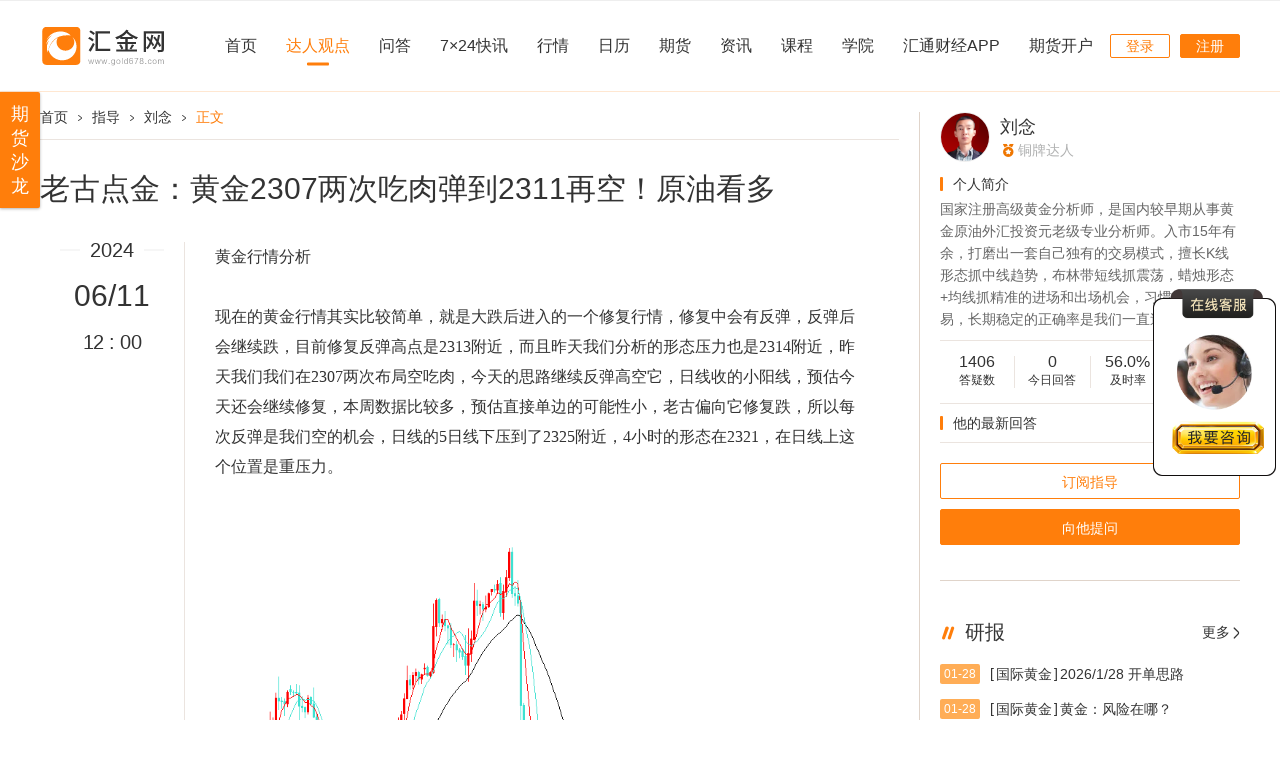

--- FILE ---
content_type: text/html;charset=UTF-8
request_url: https://www.gold678.com/report/80066.html
body_size: 6487
content:
<!DOCTYPE html><html><head><meta charset=UTF-8><meta http-equiv=X-UA-Compatible content="ie=edge"><title>刘念:老古点金：黄金2307两次吃肉弹到2311再空！原油看多_汇金网_Gold678.com</title><meta name=discription content=汇金网指导报告提供专业的外汇投资指导、外汇操作、外汇保证金交易指导、外汇喊单指导、黄金投资交易指导、白银价格走势分析等外汇贵金属投资交易指导。><meta name=keywords><link rel="shortcut icon" href=/favicon.ico type=image/x-icon><link rel=stylesheet href=/goldcss/common-eab4632d33.css><link rel=stylesheet href=/goldcss/strategyCont-d5b9cab242.css><link rel=stylesheet href=/goldcss/iconfont/iconfont.css></head><body><div class=jqs style="display: none"><script type=text/javascript src=/goldjs/jquery1.9.0.min.js></script><script type=text/javascript src=/goldjs/jquery.cookie.min.js></script><script type=text/javascript src=/goldjs/socket.io.min.js></script><script type=text/javascript src=/goldjs/idTabs.min.js></script><script type=text/javascript src=/goldjs/mCustomScrollbar.min.js></script><script type=text/javascript src=/goldjs/laydate/laydate.js></script><script type=text/javascript src=/goldjs/layer/layer.js></script><script type=text/javascript src=/goldcss/iconfont/iconfont.js></script><script type=text/javascript src=/goldjs/highstock.min.js></script><script type=text/javascript src=/goldjs/loginPublic-c14c4412a8.js></script><script type=text/javascript src=/goldjs/tools-ed9f768b54.js></script><script type=text/javascript>
        var imgPath = "\/img"
            imgPath = imgPath + "/";
        var jsPath = "\/goldjs"
            jsPath = jsPath + "/";
        var quoteUrl = '//api-q.fx678img.com'
        var domain = document.domain;
        var strArr = domain.split(".");
        var goldUrl = "//api-data." + strArr[1] + "." + strArr[2];
    </script><div style=display:none;><script src="//s95.cnzz.com/z_stat.php?id=1258122318&web_id=1258122318" language=JavaScript></script><script>var _hmt =_hmt ||[];(function () {var hm =document.createElement("script");hm.src ="//hm.baidu.com/hm.js?61f6a0d3e85f4a965bba3c9ef59b779f";var s =document.getElementsByTagName("script")[0];s.parentNode.insertBefore(hm,s);})();</script></div></div><div id=common-header><div class="header-container w1200 clearfix"><a href=/ class="l logo"><svg class="icon iconlogo" aria-hidden=true><use xlink:href=#iconlogo></use></svg></a><ul class="header-nav clearfix l"><li><a href=/ target=_blank>首页</a></li><li class="actived"><a href=/strategy target=_blank>达人观点</a></li><li><a href=/question target=_blank>问答</a></li><li><a href=/live target=_blank>7&times24快讯</a></li><li><a href=/quote target=_blank>行情</a></li><li><a href=/rl target=_blank>日历</a></li><li><a href=//www.1qh.cn target=_blank>期货</a></li><li><a href=/cnews target=_blank>资讯</a></li><li><a href=/course target=_blank>课程</a></li><li><a href=//edu.gold678.com target=_blank>学院</a></li><li class=header-app-qr-text><a href=javascript:void(0);>汇通财经APP</a></li><li class=iframe><a href=/account target=_blank>期货开户</a></li><div class=header-app-qr-code style="display: none;"><div class=arrow-outer><div class=arrow></div></div><div class=app-qr-code><img style="width: 100px;height: 100px" src=/img/banner/htcj_qrcode.png></div><p>汇通财经APP下载</p></div></ul><div class="unlogged r clearfix"><a class="login l" href=javascript:void(0); onclick=login()>登录</a> <a class="sign l" href=javascript:void(0); onclick=login()>注册</a></div><div class="logged r clearfix"><div class="loggedUser clearfix"><i class="l avatar"><img></i> <span class="l nick-name"></span><div class=user-cont><em class=triangle></em><div><a href=/user/myQuestion class=uer-item target=_blank><i class="iconfont icondenglu header-icon"></i>个人中心</a> <a href=/analysis/myself target=_blank class="uer-item anal-center--btn"><i class="iconfont iconshoucangshixinwujiaoxing header-icon"></i>达人主页</a> <a href=javascript:void(0); onclick=resetPassword() class=uer-item><i class="iconfont iconmima header-icon"></i>重置密码</a> <a href=https://member.gold678.com/UserInfo/deleteAccount class=uer-item target=_blank><i class="iconfont icondenglu header-icon"></i>注销账号</a></div><div><a href=javascript:void(0); id=logOut onclick=logOut() class=uer-item><i class="icontuichudenglu iconfont header-icon"></i>退出登录</a></div></div></div></div><script>$(document).ready(function(){$(".header-app-qr-text").hover(function () {$(".header-app-qr-code").css("display","block");},function () {$(".header-app-qr-code").css("display","none");});})
</script></div><a target=_blank style="position:fixed;z-index:999;display: inline-block;width: 28px;word-wrap: break-word;padding: 10px 6px;color: #FFFFFF;background: #ff7e0b;left: 0;top: 92px;text-align: center; font-size: 18px; box-shadow: 0 1px 3px 0 rgba(0, 0, 0, 0.3);border-radius: 0px 2px 2px 0px;" rel=noopener href=https://jinshuju.net/f/hoVUic>期货沙龙</a><div style="top: 40%; right: 2px; position: fixed; z-index: 2147482100;"><a href="https://work.weixin.qq.com/ca/cawcdee80002e8abc8" target=_blank><img style="height: 190px;width: 127px" src=/img/kfk.png></a></div></div><div class=common-bg><div class="w1200 clearfix"><div class="l w880-l"><div class=strategyArtical><div class=breadCrumbNav><a href=/>首页</a> <img src=/img/breadCrumbNavArrow.png> <a href=/strategy>指导</a> <img src=/img/breadCrumbNavArrow.png> <a href="/analysis/kuwcdeulaf.html?platform=1">刘念</a> <img src=/img/breadCrumbNavArrow.png> <span>正文</span></div><div class=strategyArtical-container><h1>老古点金：黄金2307两次吃肉弹到2311再空！原油看多</h1><div class="strategyArtical-content clearfix"><div class="l date"><p>2024</p><span>06/11 </span> <em>12 : 00</em></div><div class="r main strategyArtical-content__main"><div class=cont><p>黄金行情分析</p><p><br></p><p>现在的黄金行情其实比较简单，就是大跌后进入的一个修复行情，修复中会有反弹，反弹后会继续跌，目前修复反弹高点是2313附近，而且昨天我们分析的形态压力也是2314附近，昨天我们我们在2307两次布局空吃肉，今天的思路继续反弹高空它，日线收的小阳线，预估今天还会继续修复，本周数据比较多，预估直接单边的可能性小，老古偏向它修复跌，所以每次反弹是我们空的机会，日线的5日线下压到了2325附近，4小时的形态在2321，在日线上这个位置是重压力。</p><p><br></p><p class="ql-align-center"><img src="https://htupload.gold678.com/upload/gold678/20240611/de8559238f03b020a9c90cfb2eaaac47.png"></p><p>黄金白盘我们不会期待它反弹多高，在2314下面继续找空单机会，白盘靠近2311-2314直接空吧，破了2287会打开下面的空间，这波修复行情预估在数据来临结束，大方向跟随空头，坚持看跌不考虑多单。</p><p><br></p><p>白银行情方向</p><p><br></p><p>今天的白银思路也是看跌，反弹是空的机会，昨天我们分析布局的29.80空位置刚刚好，今天靠近这个位置继续空吧。</p><p><br></p><p class="ql-align-center"><img src="https://htupload.gold678.com/upload/gold678/20240611/187580e071645952967042af8aad5773.png"></p><p><br></p><p>原油行情分析</p><p><br></p><p>昨天的原油日线大阳，破了77.40这个位置，这个位置是早上周的高点位置，也是周线的均线压力位置，它的突破意味着形态的V字成功了，今天的原油思路看多回踩低思路，另外之前的压力已经转为支撑了，白盘的支撑是76.00附近。</p><p><br></p><p>基本面分析</p><p><br></p><p>这周也是一个数据周，两大数据等待大家，一个是CPI数据，这个经济数据在市场最近影响很大，另外的就是美联储公布的利率结果。</p><p><br></p><p>操作建议</p><p><br></p><p>黄金----2311干空，目标2300-2280</p><p>白银-----29.80附近空，目标29.00-28.00</p><p>原油-----76.00附近多，目标78.00-79.00</p><p><br></p><p>仅供参考，不构成任何投资建议，投资者据此操作，风险自担</p><p><br></p><p>点赞支持一下吧，谢谢</p></div><div class=buy><i><img src=/img/arrow-down.png></i> <a href="/pay/cart?anal_id=kuwcdeulaf&amp;category=1&amp;product_id=5" target=_blank>订阅指导 阅读完整内容</a></div><p class=hint>指导仅供参考,不作为交易依据<br><br>[免责声明] 本文仅代表作者本人观点，与汇金网无关。汇金网对文中陈述、观点判断保持中立，不对所包含内容的准确性、可靠性或完整性提供任何明示或暗示的保证，且不构成任何投资建议，请读者仅作参考，并自行承担全部风险与责任。</p></div></div></div></div><div class="relatedCont"><div class="common-tit clearfix"><h1 class=l><i class="iconfont iconshuangxiegang"></i>其他同品种研报</h1><a class="r more" href=/strategy target=_blank>更多<i class="iconfont iconxiajiantou"></i></a></div><div class=relatedCont-container> <a href="/report/88055.html" target=_blank class="clearfix relatedCont-item"><span>2026/1/28 开单思路</span> <em>01-28 20:07</em></a><a href="/report/88054.html" target=_blank class="clearfix relatedCont-item"><span>黄金：风险在哪？</span> <em>01-28 12:48</em></a><a href="/report/88053.html" target=_blank class="clearfix relatedCont-item"><span>现货黄金后市看法及建议</span> <em>01-28 12:19</em></a><a href="/report/88051.html" target=_blank class="clearfix relatedCont-item"><span>杨阳：黄金继续走高，进入下一个上涨平台！</span> <em>01-28 11:08</em></a><a href="/report/88050.html" target=_blank class="clearfix relatedCont-item"><span>2026/1/27 开单思路</span> <em>01-27 15:18</em></a><a href="/report/88049.html" target=_blank class="clearfix relatedCont-item"><span>黄金：修正不是转势</span> <em>01-27 12:08</em></a><a href="/report/88047.html" target=_blank class="clearfix relatedCont-item"><span>杨阳：金银健康的调整，是给上车的机会！</span> <em>01-27 10:16</em></a><a href="/report/88046.html" target=_blank class="clearfix relatedCont-item"><span>1.27—中东局势剑拔弩张！资金避险金银创历史！</span> <em>01-27 08:24</em></a><a href="/report/88045.html" target=_blank class="clearfix relatedCont-item"><span>2026/1/26 开单思路</span> <em>01-26 17:02</em></a><a href="/report/88044.html" target=_blank class="clearfix relatedCont-item"><span>黄金：再加速！</span> <em>01-26 11:05</em></a> </div></div></div><div class="l w320-r"><div class=analInfo><div class="analInfo-anal clearfix"><a href="/analysis/kuwcdeulaf.html?platform=1" target=_blank class="l pic"><img src=https://htupload.fx678img.com/upload/gold678/20230403/6e623a1d6096cd8aa69febe95c3f5233.png> </a><div class=r><a href="/analysis/kuwcdeulaf.html?platform=1" target=_blank class=nickname>刘念</a> <span class=medal><i class="iconfont icontongpai"></i>铜牌达人</span></div></div><div class=analInfo-abstract><div class=analInfo-tit>个人简介</div><p>国家注册高级黄金分析师，是国内较早期从事黄金原油外汇投资元老级专业分析师。入市15年有余，打磨出一套自己独有的交易模式，擅长K线形态抓中线趋势，布林带短线抓震荡，蜡烛形态+均线抓精准的进场和出场机会，习惯右侧交易，长期稳定的正确率是我们一直追求的目标。</p></div><ul class="analInfo-static clearfix"><li><p>1406</p><span>答疑数</span></li><li><p>0</p><span>今日回答</span></li><li><p>56.0%</p><span>及时率</span></li><li><p>100.0%</p><span>回答率</span></li></ul><div class=analInfo-stratefyList><div class=analInfo-tit>他的最新回答</div></div><a href="/pay/cart?anal_id=kuwcdeulaf&amp;category=1&amp;product_id=5" class=btn target=_blank>订阅指导</a> <a href="/analysis/kuwcdeulaf.html?platform=2" target=_blank class="btn btn1">向他提问</a></div><div class=report><div class="common-tit clearfix"><h1 class=l><i class="iconfont iconshuangxiegang"></i>研报</h1><a class="r more" href=/strategy target=_blank>更多<i class="iconfont iconxiajiantou"></i></a></div><div class=report-container><a target=_blank class="report-item clearfix" href="/report/88055.html"><span class=l>01-28 </span><p class=l><em>[</em>国际黄金<em>]</em>2026/1/28 开单思路</p></a><a target=_blank class="report-item clearfix" href="/report/88054.html"><span class=l>01-28 </span><p class=l><em>[</em>国际黄金<em>]</em>黄金：风险在哪？</p></a><a target=_blank class="report-item clearfix" href="/report/88053.html"><span class=l>01-28 </span><p class=l><em>[</em>国际黄金<em>]</em>现货黄金后市看法及建议</p></a><a target=_blank class="report-item clearfix" href="/report/88052.html"><span class=l>01-28 </span><p class=l><em>[</em>国际白银<em>]</em>杨阳：黄金继续走高，进入下一个上涨平台！</p></a><a target=_blank class="report-item clearfix" href="/report/88051.html"><span class=l>01-28 </span><p class=l><em>[</em>国际黄金<em>]</em>杨阳：黄金继续走高，进入下一个上涨平台！</p></a><a target=_blank class="report-item clearfix" href="/report/88050.html"><span class=l>01-27 </span><p class=l><em>[</em>国际黄金<em>]</em>2026/1/27 开单思路</p></a><a target=_blank class="report-item clearfix" href="/report/88049.html"><span class=l>01-27 </span><p class=l><em>[</em>国际黄金<em>]</em>黄金：修正不是转势</p></a><a target=_blank class="report-item clearfix" href="/report/88048.html"><span class=l>01-27 </span><p class=l><em>[</em>国际白银<em>]</em>杨阳：金银健康的调整，是给上车的机会！</p></a><a target=_blank class="report-item clearfix" href="/report/88047.html"><span class=l>01-27 </span><p class=l><em>[</em>国际黄金<em>]</em>杨阳：金银健康的调整，是给上车的机会！</p></a><a target=_blank class="report-item clearfix" href="/report/88046.html"><span class=l>01-27 </span><p class=l><em>[</em>国际黄金<em>]</em>1.27—中东局势剑拔弩张！资金避险金银创历史！</p></a></div></div></div></div></div><div id=common-footer><div class=w1200><div class="footer-section clearfix"><a href=/ class="l logo"><svg class="icon iconlogo" aria-hidden=true><use xlink:href=#iconlogo></use></svg></a><div class="r footer-section--cont"><div class="footer-aboutus clearfix"><div class="guide l"><p class=footer-tit>联系我们</p><div><a class=w-auto>电话客服：021-62313553</a> <a class=w-auto href=https://work.weixin.qq.com/ca/cawcdee80002e8abc8 target=_blank>微信客服：<img src=/img/zxzx.png style="width: 90px;height: auto; vertical-align:middle"></a> <a href=/aboutUs>关于我们</a></div></div><div class="r qr-code"><div><img style="width: 122px;height: 122px" src=/img/banner/htcj_qrcode.png></div><p>汇通财经APP下载</p></div><div class="r qr-code"><div><svg class=icon aria-hidden=true><use xlink:href=#iconhuijinmingshigongzhonghao></use></svg></div><p>汇金达人微信公众号</p></div></div><div class=footer-partner><p class=footer-tit>友情链接</p></div></div></div><div class=footer-section1><p style="display: none"><a>广播电视节目制作经营许可证(沪)字第1805号</a><span>|</span> <a>增值电信业务经营许可证 编号：B2-20182345</a></p><p><a href="http://www.beian.gov.cn/portal/registerSystemInfo?recordcode=31010702001133" target=_blank>沪公网安备31010702001133号</a> <a href="http://www.cyberpolice.cn/wfjb/" target=_blank>网警110</a> <a href="http://www.zx110.org/" target=_blank>网络社会征信网</a> <a href="https://beian.miit.gov.cn/" target=_blank>沪ICP备18008872号-12</a> <a>增值电信业务经营许可证 沪B2-20210778</a> <a>广播电视节目制作经营许可证 (沪)字第04469号</a> <a>网络文化经营许可证 沪网文(2021) 1748-174号</a> <a>沪金信备〔2022〕1号</a> <a>汇通财经版权所有</a></p><div class=clearfix><p class=l></p></div></div></div><script type=text/javascript src="//s7.addthis.com/js/300/addthis_widget.js#pubid=ra-610770d3cede606d"></script></div><script>$(".strategyArtical-content__main .cont img").click(function () {showImg($(this).attr("src"))
})
</script></body></html>

--- FILE ---
content_type: text/css
request_url: https://www.gold678.com/goldcss/common-eab4632d33.css
body_size: 5547
content:
@charset "UTF-8";.l{float:left}.r{float:right}.cl{clear:both}.n{font-weight:400;font-style:normal}.b{font-weight:700}.i{font-style:italic}.fa{font-family:Arial}.fg{font-family:Georgia}.ft{font-family:Tahoma}.fl{font-family:Lucida Console}.fs{font-family:"宋体"}.fw{font-family:"微软雅黑"}.tc{text-align:center}.tr{text-align:right}.tl{text-align:left}.tdl{text-decoration:underline}.tdn,.tdn:hover,a.tdl:hover{text-decoration:none}.f0{font-size:0}.f10{font-size:10px}.f12{font-size:12px}.f13{font-size:13px}.f14{font-size:14px}.f16{font-size:16px}.f20{font-size:20px}.f24{font-size:24px}.vm{vertical-align:middle}.vtb{vertical-align:text-bottom}.vt{vertical-align:top}.vn{vertical-align:-2px}.vimg{margin-bottom:-3px}.m0{margin:0}.ml1{margin-left:1px}.ml2{margin-left:2px}.ml5{margin-left:5px}.ml10{margin-left:10px}.ml15{margin-left:15px}.ml20{margin-left:20px}.mr1{margin-right:1px}.mr2{margin-right:2px}.mr5{margin-right:5px}.mr10{margin-right:10px}.mr15{margin-right:15px}.mr20{margin-right:20px}.mt1{margin-top:1px}.mt2{margin-top:2px}.mt5{margin-top:5px}.mt10{margin-top:10px}.mt15{margin-top:15px}.mt20{margin-top:20px}.mb1{margin-bottom:1px}.mb2{margin-bottom:2px}.mb5{margin-bottom:5px}.mb10{margin-bottom:10px}.mb15{margin-bottom:15px}.mb20{margin-bottom:20px}.ml-1{margin-left:-1px}.mt-1{margin-top:-1px}.p1{padding:1px}.pl1{padding-left:1px}.pt1{padding-top:1px}.pr1{padding-right:1px}.pb1{padding-bottom:1px}.p2{padding:2px}.pl2{padding-left:2px}.pt2{padding-top:2px}.pr2{padding-right:2px}.pb2{padding-bottom:2px}.pl5{padding-left:5px}.p5{padding:5px}.pt5{padding-top:5px}.pr5{padding-right:5px}.pb5{padding-bottom:5px}.p10{padding:10px}.pl10{padding-left:10px}.pt10{padding-top:10px}.pr10{padding-right:10px}.pb10{padding-bottom:10px}.pl15{padding-left:15px}.pt15{padding-top:15px}.pr15{padding-right:15px}.pb15{padding-bottom:15px}.p20{padding:20px}.pl20{padding-left:20px}.pt20{padding-top:20px}.pr20{padding-right:20px}.pb20{padding-bottom:20px}.rel{position:relative}.abs{position:absolute}.dn{display:none}.db{display:block}.dib{-moz-inline-stack:inline-block;display:inline-block}.di{display:inline}.ovh{overflow:hidden}.ovs{overflow:scroll}.vh{visibility:hidden}.vv{visibility:visible}.lh14{line-height:14px}.lh16{line-height:16px}.lh18{line-height:18px}.lh20{line-height:20px}.lh22{line-height:22px}.lh24{line-height:24px}.clearfix:after{content:" ";display:block;height:0;clear:both}.clearfix{*zoom:1}.z{_zoom:1}.cleargap{font-size:0;-webkit-text-size-adjust:none}body{font-family:"Helvetica Neue",Helvetica,Arial,"PingFang SC","Hiragino Sans GB","Heiti SC","Microsoft YaHei","WenQuanYi Micro Hei",sans-serif;color:#333}body,dd,div,dl,form,h1,h2,h3,h4,h5,h6,ol,p,ul{margin:0;word-wrap:break-word;word-break:normal}button{font-family:Microsoft YaHei}h4,h5,h6{font-size:1em}ol,ul{padding:0;list-style-type:none}a img,img{border:0}a{text-decoration:none;color:#333}a:hover{text-decoration:none}li,ol,ul{list-style:none}table{border-collapse:collapse;border-spacing:0}button,input{border:none;padding:0}td,th{padding:0}button,input,select{outline:0}input[type=text],textarea{font-family:inherit;-webkit-appearance:none}b,em,i{font-style:normal;font-weight:400}body{background:#fff}.common-bg{min-width:1200px;padding-top:20px;padding-bottom:40px}#common-header{min-width:1200px;background:#fff;height:90px;border-top:1px solid #eee;border-bottom:1px solid #ffe7d1;font-size:0;position:relative;z-index:99999}#common-header .triangle{z-index:1;position:absolute;left:50%;top:-21px;margin-left:-10px}#common-header .triangle:after,#common-header .triangle:before{position:absolute;content:"";border-top:10px transparent dashed;border-left:10px transparent dashed;border-right:10px transparent dashed;border-bottom:10px #fff solid}#common-header .triangle:before{border-bottom:10px #ffe7d1 solid}#common-header .triangle:after{top:2px;border-bottom:10px #fff solid}#common-header .header-container{height:100%}#common-header .logo{width:125px;height:40px;overflow:hidden;position:relative;margin-right:60px}#common-header .logo svg{position:absolute;left:50%;top:50%;transform:translate(-50%,-50%)}#common-header .app-cont,#common-header .logged,#common-header .logo,#common-header .unlogged{display:block;position:relative;top:50%;z-index:1;transform:translateY(-50%)}#common-header .header-nav{height:100%}#common-header .header-nav #a391f52c{width:80px!important;height:30px!important}#common-header .header-nav .iframe{margin-right:9px!important}#common-header .header-nav li{float:left;margin-right:29px;display:block;position:relative;top:50%;transform:translateY(-50%)}#common-header .header-nav li:last-child{margin-right:0}#common-header .header-nav a{color:#333;font-size:16px;display:block;vertical-align:middle;position:relative}#common-header .header-nav .actived a,#common-header .header-nav li:hover a{color:#ff7e0b}#common-header .header-nav .actived a:before,#common-header .header-nav li:hover a:before{position:absolute;content:"";width:22px;height:3px;bottom:-9px;-webkit-border-radius:2px;-moz-border-radius:2px;-ms-border-radius:2px;-o-border-radius:2px;border-radius:2px;left:50%;margin-left:-11px;background:#ff7e0b}#common-header .header-nav .header-app-qr-text:hover a{background:#fff}#common-header .header-nav .header-app-qr-text:hover a:before{background:#fff}#common-header .header-nav .header-app-qr-code{width:130px;height:165px;margin-left:639px;background-color:#fff;margin-top:70px;border:1px solid #ffe7d1;border-radius:5px}#common-header .header-nav .header-app-qr-code .app-qr-code{width:102px;height:102px;position:relative;margin-left:14px;margin-top:7px}#common-header .header-nav .header-app-qr-code .app-qr-code img{display:block}#common-header .header-nav .header-app-qr-code .app-qr-code svg{width:102px;height:102px;display:block;position:absolute;left:50%;top:50%;transform:translate(-50%,-50%)}#common-header .header-nav .header-app-qr-code p{color:#666;font-size:12px;line-height:16px;display:block;text-align:center;width:102px;margin:8px 14px}#common-header .header-nav .header-app-qr-code .arrow-outer{width:12px;height:7px;position:relative;top:-7px;left:59px;overflow:hidden}#common-header .header-nav .header-app-qr-code .arrow{border:1px solid #ffe7d1;border-radius:2px;width:10px;height:10px;position:relative;top:2px;-webkit-transform:rotate(45deg);-o-transform:rotate(45deg);background:#fff;-moz-transform:rotate(45deg)}#common-header .unlogged>a{-webkit-border-radius:2px;-moz-border-radius:2px;-ms-border-radius:2px;-o-border-radius:2px;border-radius:2px;border:1px solid #ff7e0b;color:#ff7e0b;font-size:14px;width:60px;text-align:center;line-height:22px;height:24px;display:block;-webkit-box-sizing:border-box;-moz-box-sizing:border-box;box-sizing:border-box}#common-header .unlogged>a.sign{background:#ff7e0b;color:#fff;margin-left:10px}#common-header .logged{display:none}#common-header .loggedUser{display:block;position:relative;cursor:pointer;padding:10px 0 10px 15px}#common-header .loggedUser:hover .user-cont{display:block}#common-header .loggedUser .avatar{display:block;width:30px;height:30px;-webkit-box-sizing:border-box;-moz-box-sizing:border-box;box-sizing:border-box;border:1px solid #eee;-webkit-border-radius:50%;-moz-border-radius:50%;-ms-border-radius:50%;-o-border-radius:50%;border-radius:50%;overflow:hidden}#common-header .loggedUser .avatar img{width:100%;height:100%;display:block}#common-header .loggedUser .nick-name{padding:0 10px;line-height:30px;color:#333;font-size:14px;display:block;max-width:90px;-webkit-box-sizing:border-box;-moz-box-sizing:border-box;box-sizing:border-box;overflow:hidden;text-overflow:ellipsis;white-space:nowrap}#common-header .loggedUser .user-cont{display:none;width:121px;background-color:#fff;right:0;top:45px;-webkit-box-sizing:border-box;-moz-box-sizing:border-box;box-sizing:border-box;position:absolute;-webkit-border-radius:3px;-moz-border-radius:3px;-ms-border-radius:3px;-o-border-radius:3px;border-radius:3px;border:1px solid #ffe7d1}#common-header .loggedUser .user-cont>a{line-height:39px;font-size:15px;color:#333;text-align:center;display:block;padding:0 10px;-webkit-box-sizing:border-box;-moz-box-sizing:border-box;box-sizing:border-box;overflow:hidden;text-overflow:ellipsis;white-space:nowrap}#common-header .loggedUser .user-cont>div{border-bottom:1px solid #ebe4df}#common-header .loggedUser .user-cont>div:last-child{border-bottom:0!important}#common-header .loggedUser .user-cont .uer-item{display:block;line-height:40px;color:#666;font-size:14px;padding-left:37px;-webkit-box-sizing:border-box;-moz-box-sizing:border-box;box-sizing:border-box;position:relative}#common-header .loggedUser .user-cont .uer-item:hover{color:#ff7e0b}#common-header .loggedUser .user-cont .uer-item:hover i{color:#ff7e0b}#common-header .loggedUser .user-cont .uer-item .header-icon{font-size:15px!important;color:#b2a9a2;position:absolute;left:16px;top:50%;margin-top:1px;transform:translateY(-50%)}#common-header .loggedUser .user-cont .uer-item .header-icon.iconmima{margin-top:0}#common-header .app-cont{position:relative;font-size:0;color:#fff;cursor:pointer;z-index:1}#common-header .app-cont .icon{display:inline-block;padding:0 15px;position:relative}#common-header .app-cont .icon:after{position:absolute;content:"";right:0;top:50%;transform:translateY(-50%);height:15px;width:1px;background:#ebe4df}#common-header .app-cont .icon i{color:#b2a9a2;display:inline-block;vertical-align:middle;font-size:18px}#common-header .app-cont .icon span{z-index:1;position:absolute;display:none;top:30px;left:50%;color:#ff7e0b;background:#fff;text-align:center;transform:translateX(-50%);border:1px solid #ffe7d1;box-sizing:border-box}#common-header .app-cont .icon:hover i{color:#ff7e0b}#common-header .app-cont .icon:hover span{display:block}#common-header .app-cont .icon1 span{width:100px;padding:5px;font-size:12px}#common-header .app-cont .icon2{margin-right:10px;position:relative}#common-header .app-cont .icon2 i{z-index:2;position:relative}#common-header .app-cont .icon2 span{padding:12px 20px;height:165px;width:165px}#common-header .app-cont .icon2 span p{margin-top:6px;font-size:12px;line-height:12px;color:#ff7e0b}#common-header .app-cont .icon2 span div{width:122px;height:122px;position:relative}#common-header .app-cont .icon2 span div svg{display:block;position:absolute;left:50%;top:50%;transform:translate(-50%,-50%)}.open-account_root{width:50px;height:16px;display:inline-block;text-align:center;position:relative}.open-account_root svg{width:50px;height:50px;color:#0ea827;position:absolute;left:0;top:-15px}#common-footer{border-top:2px solid #ff7e0b;-webkit-box-sizing:border-box;-moz-box-sizing:border-box;box-sizing:border-box}#common-footer .footer-section{padding-top:30px}#common-footer .footer-section .logo{width:125px;height:40px;overflow:hidden;position:relative}#common-footer .footer-section .logo>svg{position:absolute;left:50%;top:50%;transform:translate(-50%,-50%)}#common-footer .footer-section .footer-section--cont{width:970px;font-size:0}#common-footer .footer-section .footer-section--cont a{font-size:13px;color:#999;display:block;margin-right:60px;width:111px;margin-top:13px}#common-footer .footer-section .footer-section--cont a.w-auto{width:auto!important}#common-footer .footer-section .footer-section--cont a:hover{color:#ff7e0b;-webkit-transition:all .2s;-moz-transition:all .2s;-o-transition:all .2s;transition:all .2s}#common-footer .footer-section .footer-section--cont .footer-tit{color:#333;line-height:15px;font-size:15px;display:block;margin-bottom:5px}#common-footer .footer-section .footer-section--cont .qr-code{width:122px;margin-left:50px;background-color:#fff}#common-footer .footer-section .footer-section--cont .qr-code>div{width:122px;height:122px;position:relative}#common-footer .footer-section .footer-section--cont .qr-code>div img{display:block}#common-footer .footer-section .footer-section--cont .qr-code>div svg{width:122px;height:122px;display:block;position:absolute;left:50%;top:50%;transform:translate(-50%,-50%)}#common-footer .footer-section .footer-section--cont .qr-code p{font-size:13px;color:#999;line-height:12px;display:block;text-align:center;margin-top:6px}#common-footer .footer-aboutus{padding-bottom:30px}#common-footer .footer-aboutus span{color:#ccc;margin-left:5px;font-size:12px}#common-footer .footer-partner{border-top:1px solid #eee;padding:30px 0;display:none}#common-footer .footer-partner a{float:left;overflow:hidden;text-overflow:ellipsis;white-space:nowrap}#common-footer .footer-partner a:nth-child(6n+6){margin-right:0!important}#common-footer .footer-section1{border-top:1px solid #eee;padding:22px 0;line-height:14px;color:#b2b2b2}#common-footer .footer-section1>p{margin-bottom:10px}#common-footer .footer-section1 a{color:#b2b2b2;font-size:12px;display:inline-block;padding-right:10px}#common-footer .footer-section1 span{color:#d3d3d3;line-height:14px;font-size:12px;display:inline-block;padding-right:5px}#common-footer .footer-section1 .r a{margin-right:0;padding-left:5px}#common-footer .footer-section1 .r span{padding-right:0}.common-tit{margin-bottom:20px;font-size:0}.common-tit h1{position:relative;font-weight:400;color:#333;font-size:20px;line-height:23px;display:inline-block;padding:0 22px 0 25px}.common-tit h1 i{position:absolute;display:block}.common-tit h1 .iconshuangxiegang{color:#ff7e0b;left:0;top:50%;transform:translateY(-50%)}.common-tit .more{display:block;line-height:23px;font-size:14px;color:#333;box-sizing:border-box;padding-right:10px}.common-tit .more .iconxiajiantou{position:relative;font-size:14px}.common-tit .more .iconxiajiantou:before{position:absolute;transform:rotate(-90deg)}.common-tit .more:hover{color:#ff7e0b}.common-tit .more:hover i{color:#ff7e0b}.common-tit .common-tit--tabs li{float:left;font-size:0;margin-left:20px}.common-tit .common-tit--tabs li:first-child{margin-left:0}.common-tit .common-tit--tabs a{color:#b1b2b2;font-size:14px;display:block;cursor:pointer;padding-bottom:2px}.common-tit .common-tit--tabs .actived a,.common-tit .common-tit--tabs .selected{color:#ff7e0b;border-bottom:2px solid #ff7e0b}.common-tit .more-tabs{position:relative;cursor:pointer}.common-tit .more-tabs.show ul{display:block}.common-tit .more-tabs.show .iconfont{transform-origin:center center;transform:rotate(-180deg) translateY(50%)}.common-tit .more-tabs ul{display:none;position:absolute;background-color:#fff;width:100%;box-sizing:border-box;border:1px solid #eee;top:23px;right:0;z-index:99}.common-tit .more-tabs ul li{height:30px;line-height:30px;border-bottom:1px solid #eee;cursor:pointer;color:#333;font-size:12px;display:block;text-align:center}.common-tit .more-tabs span{display:block;width:96px;height:23px;padding-right:7px;-webkit-box-sizing:border-box;-moz-box-sizing:border-box;box-sizing:border-box;border:1px solid #ff7e0b;-webkit-border-radius:2px;-moz-border-radius:2px;-ms-border-radius:2px;-o-border-radius:2px;border-radius:2px;text-align:center;color:#ff7e0b;font-size:14px;position:relative}.common-tit .more-tabs span .iconfont{position:absolute;right:7px;font-size:12px!important;top:50%;transform:translateY(-50%);color:#ff7e0b}.common-tabTit{margin-bottom:20px;font-size:0}.common-tabTit .more{display:block;line-height:23px;font-size:14px;color:#333;box-sizing:border-box;padding-right:10px}.common-tabTit .more .iconxiajiantou{position:relative;font-size:14px}.common-tabTit .more .iconxiajiantou:before{position:absolute;transform:rotate(-90deg)}.common-tabTit .more:hover{color:#ff7e0b}.common-tabTit .more:hover i{color:#ff7e0b}.common-tabTit>div{display:inline-block;position:relative;font-weight:400;color:#333;font-size:20px;line-height:20px}.common-tabTit>div a{color:#b1b2b2}.common-tabTit>em{display:inline-block;width:5px;height:5px;background:#b1b2b2;-webkit-border-radius:50%;-moz-border-radius:50%;-ms-border-radius:50%;-o-border-radius:50%;border-radius:50%;margin:5px 10px}.common-tabTit .iconshuangxiegang{margin-right:8px;color:#ff7e0b;position:relative;top:-2px}.common-tabTit .selected{color:#333}.common-tabTit .more{display:block;line-height:23px;font-size:14px;color:#333}.common-tabTit .more .iconshuangjiantou{margin-left:5px;font-size:14px}.common-tabTit .more:hover{color:#ff7e0b}.common-tabTit .more:hover i{color:#ff7e0b}.w1200{width:1200px;margin:auto}.w880-l{width:880px;border-right:1px solid #e0d4ca;padding-right:20px;-webkit-box-sizing:border-box;-moz-box-sizing:border-box;box-sizing:border-box;float:left}.w320-r{width:320px;padding-left:20px;-webkit-box-sizing:border-box;-moz-box-sizing:border-box;box-sizing:border-box;float:left}.w880-r{width:880px;-webkit-box-sizing:border-box;-moz-box-sizing:border-box;box-sizing:border-box;padding-left:20px;float:left}.w320-l{width:320px;padding-right:20px;border-right:1px solid #e0d4ca;-webkit-box-sizing:border-box;-moz-box-sizing:border-box;box-sizing:border-box;float:left}.mt40{margin-top:40px}.mb0{margin-bottom:0!important}.pt0{padding-top:0!important}.b0{border:0!important}.mCustomScrollbar{overflow:hidden!important}.mCSB_dragger_bar{background-color:#d9d6d0!important}.show{display:block!important}.up{color:#ff5763!important}.down{color:#26b07d!important}.pic{-webkit-border-radius:50%;-moz-border-radius:50%;-ms-border-radius:50%;-o-border-radius:50%;border-radius:50%;border:1px solid #eee;overflow:hidden;-webkit-box-sizing:border-box;-moz-box-sizing:border-box;box-sizing:border-box;display:block}.pic img{display:block;width:100%;height:100%}b.type{cursor:pointer;display:block;-webkit-border-radius:2px;-moz-border-radius:2px;-ms-border-radius:2px;-o-border-radius:2px;border-radius:2px;width:60px;height:20px;text-align:center;line-height:21px;color:#fff;background:#ffa048;font-size:13px}.iconfont.icona,.iconfont.iconq{font-size:22px!important;margin-left:-1px}.iconfont.iconq{color:#657fff}.iconfont.icona{color:#ff7e0b}.iconfont.iconzhengshubianhao{color:#ff7e0b}.iconfont.iconjinpai{color:#ffc600}.iconfont.iconyinpai{color:#c6c6c6}.iconfont.icontongpai{color:#ef7600}.loading{display:block;width:100%;font-size:0;height:100%;position:relative}.loading img{display:block;left:50%;top:50%;position:absolute;transform:translate(-50%,-50%)}.advEntrance{width:300px;font-size:0;display:block;margin-bottom:20px}.advEntrance:last-child{margin-bottom:0}.advEntrance img{width:100%;display:block}.advBottom{margin-top:40px;font-size:0;display:block}.advBottom img{display:block;width:100%}.pageCont{margin:40px 0;text-align:center}.pageCont .pagination{display:inline-block}.pageCont .pagination a{cursor:pointer}.pageCont .pagination a,.pageCont .pagination span{display:inline-block;min-width:30px;height:30px;margin-right:10px;text-align:center;line-height:30px;-webkit-border-radius:2px;-moz-border-radius:2px;-ms-border-radius:2px;-o-border-radius:2px;border-radius:2px;color:#666;font-size:16px}.pageCont .pagination a.current,.pageCont .pagination span.current{background:#ff7e0b;color:#fff}.pageCont .next,.pageCont .prev,.pageCont .total{color:#666!important;background:0 0!important}.pageCont .prev i{display:block;transform:rotate(90deg);-ms-transform:rotate(90deg);-moz-transform:rotate(90deg);-webkit-transform:rotate(90deg);-o-transform:rotate(90deg)}.pageCont .next{margin-right:0}.pageCont .next i{display:block;transform:rotate(-90deg);-ms-transform:rotate(-90deg);-moz-transform:rotate(-90deg);-webkit-transform:rotate(-90deg);-o-transform:rotate(-90deg)}.pageCont .total{font-size:14px!important;width:auto!important;margin-right:0!important}.rightFragment{padding:40px 0;border-bottom:1px solid #e0d4ca}.rightFragment .rightFragment-more{margin-top:15px;width:100%;display:block;height:30px;text-align:center;line-height:30px;color:#fff;font-size:14px;-webkit-border-radius:2px;-moz-border-radius:2px;-ms-border-radius:2px;-o-border-radius:2px;border-radius:2px;background:#ff7e0b}.breadCrumbNav{font-size:0;border-bottom:1px solid #ebe4df;padding-bottom:12px;margin-top:-3px}.breadCrumbNav a{display:inline;font-size:14px;color:#333}.breadCrumbNav img{display:inline;margin:0 10px;position:relative;top:-1px}.breadCrumbNav span{color:#ff7e0b;font-size:14px;display:inline}.btn-loading{display:none}.disabled{position:relative;background-color:#909399!important;color:transparent!important}.disabled .btn-loading{width:38px;height:38px;display:block!important;overflow:hidden;position:absolute;left:50%;top:50%;transform:translate(-50%,-50%)}.disabled .btn-loading .btn-loading--item{width:100%;height:100%;position:relative;transform:translateZ(0) scale(.38);backface-visibility:hidden;transform-origin:0 0}.disabled .btn-loading .btn-loading--item a{display:block;left:47px;top:24px;position:absolute;animation:btn-loading--item linear 1s infinite;width:6px;height:12px;border-radius:3px/6px;transform-origin:3px 26px;box-sizing:content-box}.disabled .btn-loading .btn-loading--item a:nth-child(1){transform:rotate(0);animation-delay:-.9166666667s;background:#fff}.disabled .btn-loading .btn-loading--item a:nth-child(2){transform:rotate(30deg);animation-delay:-.8333333333s;background:#fff}.disabled .btn-loading .btn-loading--item a:nth-child(3){transform:rotate(60deg);animation-delay:-.75s;background:#fff}.disabled .btn-loading .btn-loading--item a:nth-child(4){transform:rotate(90deg);animation-delay:-.6666666667s;background:#fff}.disabled .btn-loading .btn-loading--item a:nth-child(5){transform:rotate(120deg);animation-delay:-.5833333333s;background:#fff}.disabled .btn-loading .btn-loading--item a:nth-child(6){transform:rotate(150deg);animation-delay:-.5s;background:#fff}.disabled .btn-loading .btn-loading--item a:nth-child(7){transform:rotate(180deg);animation-delay:-.4166666667s;background:#fff}.disabled .btn-loading .btn-loading--item a:nth-child(8){transform:rotate(210deg);animation-delay:-.3333333333s;background:#fff}.disabled .btn-loading .btn-loading--item a:nth-child(9){transform:rotate(240deg);animation-delay:-.25s;background:#fff}.disabled .btn-loading .btn-loading--item a:nth-child(10){transform:rotate(270deg);animation-delay:-.1666666667s;background:#fff}.disabled .btn-loading .btn-loading--item a:nth-child(11){transform:rotate(300deg);animation-delay:-83.3333333ms;background:#fff}.disabled .btn-loading .btn-loading--item a:nth-child(12){transform:rotate(330deg);animation-delay:0s;background:#fff}@keyframes btn-loading--item{0%{opacity:1}100%{opacity:0}}.hint_null{text-align:center;display:none;margin:auto}.hint_null img{width:200px;height:200px;display:block;margin:auto}.statistics{position:relative}.statistics .statistics-flur{width:300px;height:540px;position:relative;color:#fff;background-size:cover}.statistics .no-statistics{display:none;width:220px;height:120px;margin:auto;text-align:center;background:#fff;border-radius:5px;position:absolute;top:50%;left:50%;transform:translate(-50%,-50%);border:1px solid #eee;box-sizing:border-box;box-shadow:0 0 10px #eee}.statistics .no-statistics div{font-size:14px;font-weight:700;margin-top:25px}.statistics .no-statistics a{margin:auto;margin-top:15px;display:block;background:#ff7e0b;color:#fff;font-size:14px;width:120px;text-align:center;line-height:30px;border-radius:5px;height:30px;box-sizing:border-box}

--- FILE ---
content_type: text/css
request_url: https://www.gold678.com/goldcss/strategyCont-d5b9cab242.css
body_size: 4466
content:
@charset "UTF-8";.analInfo{color:#333;font-size:0;width:300px}.analInfo .btn{margin:20px 0 10px;background-color:#fff;color:#ff7e0b;text-align:center;cursor:pointer;border:1px solid #ff7e0b;font-size:14px;width:100%;height:36px;line-height:36px;-webkit-border-radius:2px;-moz-border-radius:2px;-ms-border-radius:2px;-o-border-radius:2px;border-radius:2px;box-sizing:border-box;display:block}.analInfo .btn.btn1{margin-bottom:16px;background-color:#ff7e0b;color:#fff;margin-top:0}.analInfo .hint{color:#999;font-size:12px;line-height:20px;text-align:center}.analInfo-tit{font-size:14px;line-height:14px;position:relative;box-sizing:border-box;padding-left:13px;color:#333;margin-bottom:12px}.analInfo-tit.articleCount{padding:15px 0 12px 13px;color:#999}.analInfo-tit:before{content:"";position:absolute;width:3px;height:14px;left:0;-webkit-border-radius:2px;-moz-border-radius:2px;-ms-border-radius:2px;-o-border-radius:2px;border-radius:2px;background-color:#ff7e0b}.analInfo-anal{margin-bottom:15px}.analInfo-anal .r{width:calc(100% - 60px)}.analInfo-anal .r>div{margin:10px 0}.analInfo-anal .pic{width:50px;height:50px;margin-right:10px}.analInfo-anal .nickname{font-size:18px;display:inline-block;overflow:hidden;text-overflow:ellipsis;white-space:nowrap;line-height:30px;width:100%}.analInfo-anal .nickname img{display:inline-block;vertical-align:middle;margin-left:10px}.analInfo-anal .medal{color:#b1b2b2;font-size:14px}.analInfo-anal .medal .iconfont{display:inline-block;position:relative;top:-1px;margin-right:2px;vertical-align:middle}.analInfo-abstract{margin-bottom:10px}.analInfo-abstract p{color:#666;font-size:14px;line-height:22px;margin-top:-5px}.analInfo-static{padding:15px 0;height:32px;border-bottom:1px solid #ebe4df;border-top:1px solid #ebe4df;display:flex;margin-bottom:12px}.analInfo-static li{flex:1;text-align:center;box-sizing:border-box;border-right:1px solid #ebe4df;color:#333}.analInfo-static li p{font-size:16px;line-height:12px;margin-bottom:6px}.analInfo-static li span{display:block;line-height:12px;height:12px;font-size:12px}.analInfo-static li:last-child{border-right:0}.analInfo-statisticalList{border-top:1px solid #c4bdb7;border-bottom:1px solid #c4bdb7;font-size:0;margin-bottom:20px}.analInfo-statisticalList.analInfo-statisticalList--strategy{display:none}.analInfo-statisticalList li{border-bottom:1px solid #ededed}.analInfo-statisticalList li:last-child{border-bottom:0}.analInfo-statisticalList b,.analInfo-statisticalList span{display:inline-block;height:44px;line-height:44px;color:#333;font-size:14px}.analInfo-statisticalList b{width:118px;border-right:1px solid #ededed;padding-left:10px;box-sizing:border-box}.analInfo-statisticalList span{width:calc(100% - 200px);padding-left:20px}.analInfo-stratefyList{border-bottom:1px solid #ebe4df}.analInfo-stratefyList .analInfo-stratefyList__list{padding-bottom:15px;display:block;width:100%;margin-top:-6px}.analInfo-stratefyList .analInfo-stratefyList__list a{display:block;cursor:pointer;font-size:0;text-align:left;position:relative;padding-left:15px;box-sizing:border-box}.analInfo-stratefyList .analInfo-stratefyList__list a b,.analInfo-stratefyList .analInfo-stratefyList__list a span{vertical-align:middle;display:inline-block;font-size:14px;line-height:26px}.analInfo-stratefyList .analInfo-stratefyList__list a b{width:calc(100% - 90px);overflow:hidden;text-overflow:ellipsis;white-space:nowrap;color:#666}.analInfo-stratefyList .analInfo-stratefyList__list a span{text-align:right;width:90px;color:#b1b2b2}.analInfo-stratefyList .analInfo-stratefyList__list a:before{width:5px;height:5px;-webkit-border-radius:50%;-moz-border-radius:50%;-ms-border-radius:50%;-o-border-radius:50%;border-radius:50%;overflow:hidden;background:#ffcfa1;position:absolute;left:0;content:"";background-size:100% 100%;top:50%;transform:translateY(-50%)}.analInfo-stratefyList .analInfo-stratefyList__list a:hover{color:#ff7e0b;-webkit-transition:all .2s;-moz-transition:all .2s;-o-transition:all .2s;transition:all .2s}.analInfo-newsList a{margin-top:10px;display:block}.analInfo-newsList a:first-child{margin-top:0}.analInfo-newsList a>div{display:block;width:50px;height:50px;margin-right:10px;overflow:hidden;-webkit-box-sizing:border-box;-moz-box-sizing:border-box;box-sizing:border-box;border:1px solid #eee}.analInfo-newsList a>div img{display:block;width:100%;height:100%}.analInfo-newsList a>p{font-size:14px;line-height:24px;overflow:hidden;text-overflow:ellipsis;display:-webkit-box;-webkit-line-clamp:2;-webkit-box-orient:vertical}.analInfo-newsList a:hover p{color:#ff7e0b;-webkit-transition:all .2s;-moz-transition:all .2s;-o-transition:all .2s;transition:all .2s}.report-item{margin-bottom:15px;display:block}.report-item:last-child{margin-bottom:0}.report-item span{display:block;width:40px;height:20px;color:#fff;font-size:12px;line-height:20px;text-align:center;margin-right:10px;background:#ffad56;-webkit-border-radius:2px;-moz-border-radius:2px;-ms-border-radius:2px;-o-border-radius:2px;border-radius:2px}.report-item p{width:calc(100% - 50px);line-height:20px;overflow:hidden;text-overflow:ellipsis;white-space:nowrap;font-size:14px;color:#333}.report-item p:hover{color:#ff7e0b;-webkit-transition:all .2s;-moz-transition:all .2s;-o-transition:all .2s;transition:all .2s}.report-item em{display:inline-block;position:relative;top:-1px}.report-item em:first-child{margin-right:2px}.report-item em:last-child{margin:0 2px}.relatedCont-item{line-height:24px;box-sizing:border-box;position:relative;display:block;padding-left:15px;margin-bottom:4px}.relatedCont-item:first-child{margin-top:-5px}.relatedCont-item:last-child{margin-bottom:0}.relatedCont-item:before{width:5px;height:5px;-webkit-border-radius:50%;-moz-border-radius:50%;-ms-border-radius:50%;-o-border-radius:50%;border-radius:50%;position:absolute;left:0;content:"";top:50%;transform:translateY(-50%);background:#ffac5e}.relatedCont-item em,.relatedCont-item span{display:block;font-size:14px;line-height:24px}.relatedCont-item span{color:#333;float:left;width:calc(100% - 95px);overflow:hidden;text-overflow:ellipsis;white-space:nowrap}.relatedCont-item span:hover{color:#ff7e0b;-webkit-transition:all .2s;-moz-transition:all .2s;-o-transition:all .2s;transition:all .2s}.relatedCont-item em{width:80px;float:right;text-align:right;color:#999}.relatedCont-item:hover span{color:#ff7e0b;-webkit-transition:all .2s;-moz-transition:all .2s;-o-transition:all .2s;transition:all .2s}.strategy-msg--cont .relatedCont-item{margin-bottom:13px}.strategy-msg--cont .relatedCont-item span{width:calc(100% - 80px);color:#666}.strategy-msg--cont .relatedCont-item em{color:#b1b2b2;font-size:14px;line-height:24px;width:80px;text-align:right;float:right}.strategy-msg--cont .relatedCont-item:last-child{margin-bottom:0}.strategy-msg--cont>h2{width:100%;font-size:0;margin-bottom:30px;font-weight:400;line-height:18px;height:18px}.strategy-msg--cont>h2 span{font-size:18px;color:#444;display:inline-block}.strategy-msg--cont>h2 i{display:inline-block;width:5px;height:5px;-webkit-border-radius:50%;-moz-border-radius:50%;-ms-border-radius:50%;-o-border-radius:50%;border-radius:50%;background-color:#999;margin:0 10px;position:relative;top:-2px}.strategy-msg--cont>h2 em{color:#999;font-size:14px;display:inline-block}.communityPostList-container .communityPostList-item__first{cursor:pointer;height:180px;overflow:hidden;position:relative;display:block}.communityPostList-container .communityPostList-item__first>img{width:100%;height:100%;display:block}.communityPostList-container .communityPostList-item__first .cover{position:absolute;left:0;top:0;width:100%;height:100%;background-color:rgba(0,0,0,.6);color:#fff;padding:10px;-webkit-box-sizing:border-box;-moz-box-sizing:border-box;box-sizing:border-box;font-size:0}.communityPostList-container .communityPostList-item__first .cover>div{font-size:14px;margin-bottom:10px;margin-top:123px;line-height:24px;overflow:hidden;text-overflow:ellipsis;display:-webkit-box;-webkit-line-clamp:2;-webkit-box-orient:vertical}.communityPostList-container .communityPostList-item__first .cover span{font-size:12px;line-height:10px}.communityPostList-container .communityPostList-item__first .cover span:first-child{margin-right:10px}.communityPostList-container .communityPostList-item__first .cover span img{vertical-align:middle;margin-top:-2px;margin-right:5px}.communityPostList-container .communityPostList-item{display:block;border-bottom:1px solid #ebe4df;padding:10px 0;cursor:pointer;font-size:0;color:#333}.communityPostList-container .communityPostList-item:last-child{border-bottom:0;padding-bottom:0}.communityPostList-container .communityPostList-item:hover div{color:#ff7e0b;-webkit-transition:all .2s;-moz-transition:all .2s;-o-transition:all .2s;transition:all .2s}.communityPostList-container .communityPostList-item>div{font-size:14px;line-height:24px;overflow:hidden;text-overflow:ellipsis;display:-webkit-box;-webkit-line-clamp:2;-webkit-box-orient:vertical}.communityPostList-container .communityPostList-item span{font-size:12px;line-height:10px}.communityPostList-container .communityPostList-item span:first-child{margin-right:10px}.communityPostList-container .communityPostList-item span img{vertical-align:middle;margin-top:-2px;margin-right:5px}.b0{border:0!important}.strategyArtical-container .date,.strategyMsg-content .date{color:#333;font-size:0;text-align:center;border-right:1px solid #ebe4df;padding:0 20px;box-sizing:border-box;width:145px}.strategyArtical-container .date p,.strategyMsg-content .date p{position:relative;font-size:20px;margin-bottom:23px;height:16px;line-height:16px}.strategyArtical-container .date p:after,.strategyArtical-container .date p:before,.strategyMsg-content .date p:after,.strategyMsg-content .date p:before{position:absolute;content:"";width:20px;height:1px;top:50%;transform:translateY(-50%);background-color:#eee}.strategyArtical-container .date p:before,.strategyMsg-content .date p:before{left:0}.strategyArtical-container .date p:after,.strategyMsg-content .date p:after{right:0}.strategyArtical-container .date span,.strategyMsg-content .date span{display:block;line-height:22px;margin:27px 0;font-size:30px}.strategyArtical-container .date em,.strategyMsg-content .date em{font-style:normal;font-size:20px;display:block;line-height:16px;margin-bottom:30px;letter-spacing:-.5px}.strategyArtical-container .main,.strategyMsg-content .main{width:calc(100% - 144px);color:#333;border-left:1px solid #ebe4df;padding:0 30px;margin-left:-1px;box-sizing:border-box}.strategyMsg{box-sizing:border-box;background-image:url(../img/strategyMsgBg.png);background-position:center top;background-repeat:no-repeat;border:1px solid #ffeddd;-webkit-border-radius:2px;-moz-border-radius:2px;-ms-border-radius:2px;-o-border-radius:2px;border-radius:2px;overflow:hidden}.strategyMsg .p60{padding:58px 60px 55px}.strategyMsg .breadCrumbNav{padding:0 20px;border-bottom:0!important;margin:15px 0 0 0!important}.strategyMsg .breadCrumbNav a{color:#ffeddd}.strategyMsg .breadCrumbNav span{color:#fff}.strategyMsg-container{margin-bottom:60px}.strategyMsg-container>h1{width:100%;font-size:0;margin-bottom:30px;line-height:33px;font-weight:400;height:33px;color:#fff;padding:0 19px}.strategyMsg-container>h1 img{float:left}.strategyMsg-container>h1 i{display:inline-block;width:10px;height:10px;-webkit-border-radius:50%;-moz-border-radius:50%;-ms-border-radius:50%;-o-border-radius:50%;border-radius:50%;background-color:#fff;margin:10px 15px;position:relative;top:-5px}.strategyMsg-container>h1 em{color:#fff;font-size:40px;display:inline-block}.strategyMsg-container>h1 span{font-size:34px;color:#fff;display:inline-block}.strategyMsg-content{padding:30px 0;border:1px solid #ffcfa4;position:relative;box-sizing:border-box;background-color:#fff;box-shadow:0 0 10px 0 rgba(255,126,11,.3)}.strategyMsg-content .date img{-webkit-border-radius:50%;-moz-border-radius:50%;-ms-border-radius:50%;-o-border-radius:50%;border-radius:50%;border:1px solid #eee;margin-right:7px;width:23px;height:23px;vertical-align:middle;display:inline-block;position:relative;top:-1px}.strategyMsg-content .date div{overflow:hidden;text-overflow:ellipsis;white-space:nowrap;color:#999;font-size:14px;line-height:24px;text-align:center}.strategyMsg-content .strategyMsg-content__main .iconyouyinhao,.strategyMsg-content .strategyMsg-content__main .iconzuoyinhao{color:#ff7e0b;display:block;font-size:40px!important}.strategyMsg-content .strategyMsg-content__main .iconzuoyinhao{margin:-7px 15px 0 -2px}.strategyMsg-content .strategyMsg-content__main .iconyouyinhao{width:100%;text-align:right;margin:15px 0 0 3px}.strategyMsg-content .strategyMsg-content__main .main-html{color:#333;line-height:36px;font-size:20px;margin-top:5px;width:calc(100% - 55px)}.strategyMsg-content .strategyMsg-content__main .main-html p{line-height:30px}.strategyMsg-content .strategyMsg-content__main .main-html img{display:block;max-width:100%;border:1px solid #eee;box-sizing:border-box;margin:10px auto}.strategyMsg-content .hint{color:#b1b2b2;font-size:14px;line-height:16px;text-align:right;margin-top:10px}.strategyArtical-container{border-bottom:1px solid #e0d4ca;padding:35px 0 50px;margin-bottom:40px}.strategyArtical-container h1{margin-bottom:31px;color:#333;margin-top:-8px;font-size:30px;line-height:44px;font-weight:400}.strategyArtical-content__main .cont{width:654px;overflow:hidden}.strategyArtical-content__main .cont>div,.strategyArtical-content__main .cont>p{width:100%!important}.strategyArtical-content__main .cont a,.strategyArtical-content__main .cont b,.strategyArtical-content__main .cont cite,.strategyArtical-content__main .cont dd,.strategyArtical-content__main .cont div,.strategyArtical-content__main .cont dl,.strategyArtical-content__main .cont em,.strategyArtical-content__main .cont form,.strategyArtical-content__main .cont h1,.strategyArtical-content__main .cont h2,.strategyArtical-content__main .cont h3,.strategyArtical-content__main .cont h4,.strategyArtical-content__main .cont h5,.strategyArtical-content__main .cont h6,.strategyArtical-content__main .cont i,.strategyArtical-content__main .cont li,.strategyArtical-content__main .cont ol,.strategyArtical-content__main .cont p,.strategyArtical-content__main .cont span,.strategyArtical-content__main .cont strong,.strategyArtical-content__main .cont ul{font-style:normal!important;text-decoration:none!important;color:#333!important;font-weight:400!important;line-height:30px!important;font-size:16px!important;font-family:Microsoft YaHei!important;white-space:normal!important}.strategyArtical-content__main .cont table{max-width:654px!important}.strategyArtical-content__main .cont{font-size:16px;color:#333;line-height:30px}.strategyArtical-content__main .cont img{display:block;max-width:100%;margin:20px auto}.strategyArtical-content__main .hint{color:#999;font-size:14px;line-height:24px;margin-top:30px}.strategyArtical-content__main .buy{margin:auto;padding:20px 0 0 0;background-color:rgba(255,255,255,.8);box-shadow:0 -10px 34px rgba(255,255,255,.8)}.strategyArtical-content__main .buy i{display:block;text-align:center}.strategyArtical-content__main .buy a{display:block;cursor:pointer;color:#fff;margin:15px auto 0;width:280px;height:35px;font-size:14px;text-align:center;line-height:35px;background-color:#ff7e0b}.newsCont .strategyArtical-container{border-bottom:0;padding-bottom:0;margin-bottom:0}.communityPostList{padding-top:40px}.report{padding-top:40px;border-top:1px solid #e0d4ca;margin-top:35px}.kx-content .report,.news-content .communityPostList{padding-top:40px;border-top:1px solid #e0d4ca;margin-top:40px}.kx-content .analInfo-anal .nickname,.news-content .analInfo-anal .nickname{line-height:50px}.article-content{margin-bottom:0}.communityPostList{margin:40px 0;padding:40px 0;border-top:1px solid #e0d4ca}.statistics{margin:40px 0;padding:40px 0 0 0;border-top:1px solid #e0d4ca;height:610px}.statistics .rightFragment-more{margin-top:15px;width:100%;display:block;height:30px;text-align:center;line-height:30px;color:#fff;font-size:14px;-webkit-border-radius:2px;-moz-border-radius:2px;-ms-border-radius:2px;-o-border-radius:2px;border-radius:2px;background:#ff7e0b}.questions{height:610px;padding:40px 0 0 0;border-top:1px solid #e0d4ca}.scroll{height:580px}.mCSB_scrollTools{left:calc((100% - 0px))!important}.mCustomScrollbar{overflow:visible!important}.statistics-flur{height:580px!important;background:url(../img/banner/zx-bg@2x.jpg) left center no-repeat}.statistics .links{display:none;margin-left:20px}.statistics .links a{font-size:14px;display:inline-block;padding-bottom:2px;color:#b1b2b2}.statistics .links a:first-child{padding-right:10px;margin-right:10px;position:relative;color:#ff7e0b}.statistics .links a:first-child:after{content:"";right:0;top:50%;transform:translateY(-50%);height:13px;width:1px;position:absolute;background:#eee}.statistics .links a:first-child:hover{color:#ff7e0b}.statistics-container{width:100%;margin-top:-12px}.statistics-container .name{line-height:24px}.statistics-container .name .pic{width:24px;height:24px;margin-right:5px}.statistics-container b{display:block;margin:auto}.statistics-container table{display:block}.statistics-container table tbody{display:table;width:100%}.statistics-container table tbody .loading{height:100px}.statistics-container thead tr{height:40px}.statistics-container tbody tr{border-top:1px solid #ebe4df;height:45px}.statistics-container tr{font-size:14px}.statistics-container tr th{width:80px;font-weight:400;color:#ff7e0b}.statistics-container tr td{width:80px;color:#333;text-align:center}.statistics-container th:first-child,.statistics-container tr>td:first-child{padding-left:5px;width:115px;text-align:left;white-space:nowrap;overflow:hidden}.statistics-container th:first-child a,.statistics-container tr>td:first-child a{display:block;max-width:99px}.statistics-container th:first-child{padding-left:10px}.questions-item{font-size:0}.questions-item .item-anal .nick_name{margin:0 8px 0 10px;max-width:70px}.questions-item .item-anal .type{margin-top:2px}.questions-item .item-detail{margin-top:8px}.questions-item .item-detail .ask{margin-bottom:5px}.questions-item .item-detail .ask .ques-cont{color:#666;float:right;line-height:23px;width:calc(100% - 25px);font-size:14px}.questions-item .item-detail .ask .ques-cont span{color:#657fff}.questions-item .item-detail .answer>p{float:right;line-height:23px;width:calc(100% - 25px);font-size:14px}.questions-item .item-detail .answer>p .anal-name{color:#ff7e0b}.questions-item .item-detail .answer>p .answer-cont{color:#333}.questions-item,.strategy-item{padding:10px 0 7px 0;font-size:0;border-bottom:1px solid #ebe4df}.questions-item:first-child,.strategy-item:first-child{padding-top:0}.questions-item:last-child,.strategy-item:last-child{border-bottom:0;padding-bottom:0}.questions-item .item-anal .pic,.strategy-item .item-anal .pic{width:24px;height:24px;float:left}.questions-item .item-anal .nick_name,.strategy-item .item-anal .nick_name{display:block;font-size:16px;line-height:24px;overflow:hidden;text-overflow:ellipsis;white-space:nowrap}.questions-item .item-anal span,.strategy-item .item-anal span{color:#b1b2b2;font-size:14px;line-height:24px}